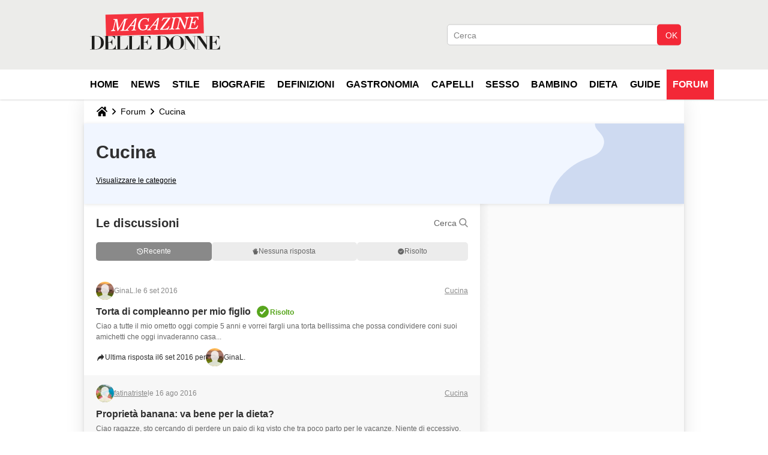

--- FILE ---
content_type: text/html; charset=UTF-8
request_url: https://magazinedelledonne.it/forum/cucina-5?page=4
body_size: 17217
content:
<!DOCTYPE html>
<!--[if IE 8 ]> <html lang="it" dir="ltr" class="no-js ie8 lt-ie9 oldie"> <![endif]-->
<!--[if IE 9 ]> <html lang="it" dir="ltr" class="no-js ie9"> <![endif]-->
<!--[if gt IE 9]><!--> <html lang="it" dir="ltr"> <!--<![endif]-->

<head prefix="og: http://ogp.me/ns# fb: http://ogp.me/ns/fb#">
    <meta charset="utf-8">
    <meta http-equiv="X-UA-Compatible" content="IE=edge,chrome=1">
    <meta name="viewport" content="width=device-width, initial-scale=1.0" />

    <style>
        :root {
            --for-color-primary: #F6303E;
            --for-color-primary--lighten: #f8616c;
            --for-color-primary--darken: #e90a1a;
        }
    </style>
    
    <title>Cucina - Forum - Pagina 4 del 4</title>

<script>
    var dataLayer = [{"appConfig":{"subContainers":["GTM-PZLFT4V"]},"pageCategory":"Forum","site":"magazinedelledonne.it","environnement":"production","pageType/screenType":"classique","sessionType":"nonConnectee","userStatus":"Anonyme","application":"forum","level1":"forum","level2":"Cucina","theme":"Cucina","country":"US","asnum":"16509"}];

            !function(e){"use strict";var t,n,o,r=function(){},s=Object.getOwnPropertyNames(window.console).reduce((function(e,t){return"function"==typeof console[t]&&(e[t]=r),e}),{}),a=function(){return s},i=e.console;if("object"==typeof e.JSON&&"function"==typeof e.JSON.parse&&"object"==typeof e.console&&"function"==typeof Object.keys){var c={available:["others.catch","others.show"],broadcasted:[]},u={available:["others.catch","others.show"]},d=(t=/^\s+(.*)\s+$/g,n=function(e){return Math.pow(9,e)},o=function(e){return parseInt((e.charCodeAt()<<9)%242)},{get:function(e){e=e.replace(t,"$1");for(var r=[0,0,0],s=0,a=0;s<e.length;s++)a=parseInt(s/r.length),r[s%3]+=parseInt(o(e[s])/n(a));for(s=0;s<r.length;s++)r[s]>255&&(r[s]=255);return r},toRGB:function(e){return"rgb("+e.join(",")+")"},visible:function(e){return e[0]>220||e[1]>220||e[2]>220?[0,0,0]:[255,255,255]}});e.getConsole=function(e){if("string"!=typeof e)throw"getConsole need a tag name (string)";var t=e.split(".");if(function(e){var t,n=e.split(".")[0];-1===c.available.indexOf(n)&&(c.available.push(n),(t=document.createEvent("CustomEvent")).initCustomEvent("getConsole.tag.available",0,0,n),document.dispatchEvent(t)),-1===u.available.indexOf(e)&&(u.available.push(e),(t=document.createEvent("CustomEvent")).initCustomEvent("getConsole.fulltag.available",0,0,n),document.dispatchEvent(t))}(e=t[0]),-1!==c.broadcasted.indexOf(e)){var n=function(e){var t=[],n=[];return e.forEach((function(e){t.push("%c "+e.name+" "),n.push("background-color:"+e.bgColor+";color:"+e.color+";border-radius:2px;")})),[t.join("")].concat(n)}(t.map((function(e){var t=d.get(e);return{name:e,color:d.toRGB(d.visible(t)),bgColor:d.toRGB(t)}}))),o=["log","warn","error","info","group","groupCollapsed","groupEnd"].reduce(((e,t)=>(e[t]=n.reduce(((e,t)=>e.bind(window.console,t)),window.console[t]),e)),{});return Object.keys(i).forEach((function(e){void 0===o[e]&&(o[e]=i[e])})),o}return a()},e.getConsole.tags=c,c.broadcasted=function(){try{var e=localStorage.getItem("getConsole");e=null===e?[]:JSON.parse(e)}catch(t){e=[]}return e}(),-1!==c.broadcasted.indexOf("others.catch")&&(e.console=e.getConsole("others.show"))}else e.getConsole=a}(window),logger={_buffer:[],log:function(){"use strict";this._buffer.push(arguments)}},function(e){"use strict";var t={domains:["hpphmfubhnbobhfs","bnb{po.betztufn","beoyt","epvcmfdmjdl","hpphmftzoejdbujpo","wjefptufq","s77ofu","ufbet","vosvmznfejb","tnbsubetfswfs","tljnsftpvsdft","{fcftupg","uumce","hpphmfbqjt","wjefpqmb{b","hpphmfbetfswjdft","fggfdujwfnfbtvsf","pvucsbjo","ubcppmb"],classes:"ufyuBe!BeCpy!qvc`411y361!qvc`411y361n!qvc`839y:1!ufyu.be!ufyuBe!Mjhbuvt!ufyu`be!ufyu`bet!ufyu.bet!ufyu.be.mjolt",event:{category:"pbt`mpbefe",action:"gbjm"}},n=e.getConsole("inObs"),o=0,r={},s=function(e,t){return t=t||1,e.split("").map((function(e){return String.fromCharCode(e.charCodeAt()+t)})).join("")},a=[];e.integrityObserver={state:{net:null,dom:null,perf:null},corrupted:0,listen:function(e){this.corrupted?e(this.state):a.push(e)},sendToListeners:function(){a.forEach(function(e){e(this.state)}.bind(this))},reportCorruption:function(){var e=function(){"undefined"!=typeof ga?ga("send",{hitType:"event",eventCategory:s(t.event.category,-1),eventAction:s(t.event.action,-1),nonInteraction:1}):setTimeout(e,100)};e()},reportListCorruption:function(){var e,t=[];for(e in this.state)this.state[e]&&t.push(e);t.length>0&&((new Image).src="https://lists.ccmbg.com/st?t="+encodeURIComponent(t.join(","))+"&d="+window.location.host.split(/\./).slice(0,-1).join("."))},reportChange:function(){this.sendToListeners(),this.reportCorruption()},init:function(){var e=function(e){return function(t){this.state[e]=t,t&&(!this.corrupted&&this.reportChange(),this.corrupted=1)}.bind(this)};!function(e){if("undefined"!=typeof MutationObserver){var n=document.createElement("div"),o=document.getElementsByTagName("html")[0],r={},a={childList:1,attributes:1,characterData:1,subtree:1},i=0,c=new MutationObserver((function(t){t.forEach((function(t){"style"===t.attributeName&&(c.disconnect(),"none"===t.target.style.display&&!e.called&&(e.called=1)&&e.call(r,1))}))})),u=new MutationObserver((function(t){t.forEach((function(t){try{if("childList"===t.type&&"HTML"===t.target.nodeName&&t.addedNodes.length&&"BODY"===t.addedNodes[0].nodeName&&!i){i=1,t.addedNodes[0].appendChild(n);var o=getComputedStyle(n);if(r=t.addedNodes[0],u.disconnect(),/Trident/.test(navigator.userAgent))return void setTimeout((function(){!e.called&&(e.called=1)&&e.call(r,0)}),50);setTimeout((function(){t.addedNodes[0].removeChild(n)}),60),c.disconnect(),e.call(t.addedNodes[0],"none"===o.getPropertyValue("display")||/url\("about:abp/.test(o.getPropertyValue("-moz-binding")))}}catch(e){}}))}));n.className=s(t.classes,-1),n.style.display="block",u.observe(o,a),c.observe(n,a)}else e.call(0,0)}(e.call(this,"dom")),function(e,a){if("undefined"!=typeof MutationObserver&&void 0!==URL.prototype){var i=document.getElementsByTagName("html")[0],c=0,u=new MutationObserver((function(i){i.forEach((function(i){try{var d,l,f,p="",g=new Date,h=function(){};if("childList"===i.type&&i.addedNodes.length&&void 0!==(d=i.addedNodes[0]).src&&("SCRIPT"===(p=d.nodeName)||"IFRAME"===p)){try{l=new URL(d.src),f=l&&l.host?l.host.split(/\./).slice(-2).shift():null}catch(e){}h=i.addedNodes[0].onerror,i.addedNodes[0].onerror=function(){try{n.warn("Missing script",d.src),!c&&f&&-1!==t.domains.indexOf(s(f))&&(new Date).getTime()-g.getTime()<1500&&(n.warn("Integrity violation on ",d.src," not observing anymore !"),u.disconnect(),c=1,e(1)),"function"==typeof h&&h.apply(this,Array.prototype.slice.call(arguments))}catch(e){}},"function"==typeof performance.getEntriesByType&&o<2&&"SCRIPT"===p&&-1!==t.domains.indexOf(s(f))&&(void 0===r[f]||"hpphmfubhnbobhfs"===s(f))&&(r[f]=1,i.addedNodes[0].addEventListener("load",(function(){-1===performance.getEntriesByType("resource").map((function(e){return e.name})).indexOf(d.src)&&2==++o&&(u.disconnect(),a(1))})))}}catch(e){}}))}));u.observe(i,{childList:1,attributes:1,characterData:1,subtree:1})}else e.call(0,0)}(e.call(this,"net"),e.call(this,"perf")),window.addEventListener("load",function(){this.reportListCorruption()}.bind(this))}},"function"==typeof Object.bind&&e.integrityObserver.init()}(window),function(e,t,n,o){"use strict";void 0===e._gtm&&(e._gtm={events:{on:[],ready:[],readyAll:[],trigger:function(e){this._trigger.push(e)},_trigger:[]},versions:{},onReady:[]}),void 0===e._gtm.versions&&(e._gtm.versions={}),e._gtm.versions.staticheader=1,e._gtm.state="loading";var r=dataLayer[0].appConfig,s=["GTM-N4SNZN"],a=r.subContainers||[],i=e.getConsole("GTM").log,c=function(e){if(void 0!==t.dispatchEvent){var n=null;"function"==typeof Event?n=new Event(e):(n=t.createEvent("Event")).initEvent(e,0,0),t.dispatchEvent(n)}},u=function(){u.state++,u.state===s.length&&(e._gtm.state="loaded",c("gtm.loaded"))},d=function(){e._gtm.state="error",c("gtm.error"),l.clearWorkspacesInfo(this)};u.state=0,s=s.concat(a),i("Loading sub containers:",a);var l={infoKey:"ccm_gtm_workspaces",workspacesInfo:{},fetchWorkspacesInfo:function(){try{this.workspacesInfo=this.getInfoFromQuerystring()||this.getInfoFromCookie()||{}}catch(e){console.error("Cannot get workspaces info.",e)}},parseWorkspacesInfo:function(e){for(var t={},n=e.split("|"),o=0;o<n.length;o++){var r=n[o].split("::");3===r.length&&(t[r[0]]={container:r[0],workspace:r[1],auth:r[2]})}return t},removeInfoFromQuerystring:function(){if(""===e.location.search)return"";for(var t=e.location.search.substring(1).split("&"),n=[],o=0;o<t.length;o++){t[o].split("=")[0]!==this.infoKey&&n.push(t[o])}return"?"+n.join("&")},generatePreviewQuery:function(e){try{var t=this.workspacesInfo[e];return t?(i("["+t.container+'] loading custom workspace "'+t.workspace+'"'),dataLayer[0].appConfig.previewWorkspaces=dataLayer[0].appConfig.previewWorkspaces||[],dataLayer[0].appConfig.previewWorkspaces.push(t),"&gtm_auth="+t.auth+"&gtm_preview="+t.workspace+"&gtm_cookies_win=x"):""}catch(t){return console.error('Cannot generate preview query for container "'+e+'"',t),""}},getInfoFromQuerystring:function(){for(var t=(e.location.search||"").substring(1).split("&"),n=0;n<t.length;n++){var o=t[n].split("=");if(decodeURIComponent(o[0])===this.infoKey)return this.parseWorkspacesInfo(decodeURIComponent(o[1]))}return null},getInfoFromCookie:function(){try{var t=e.document.cookie.match("(^|;) ?"+this.infoKey+"=([^;]*)(;|$)");if(t)return this.parseWorkspacesInfo(decodeURIComponent(t[2]))}catch(e){}return null},clearWorkspacesInfo:function(t){try{var n=t.getAttribute("data-id");if(this.workspacesInfo[n]){i('Cannot load container "'+n+'". Clearing cookie and querystring param...');var o=e.location.hostname.split("."),r=o.length;o=r>2&&"br"===o[r-1]&&"com"===o[r-2]?o.slice(-3).join("."):o.slice(-2).join("."),document.cookie=this.infoKey+"=; domain= "+o+"; path=/; expires=Thu, 01 Jan 1970 00:00:01 GMT;";var s=this.removeInfoFromQuerystring();e.location.search=s}}catch(e){console.error("Cannot clear workspaces info.",e)}}};l.fetchWorkspacesInfo();for(var f=0,p=s.length;f<p;++f){e[o]=e[o]||[],e[o].push({"gtm.start":(new Date).getTime(),event:"gtm.js"});var g=l.generatePreviewQuery(s[f]),h=t.getElementsByTagName(n)[0],m=t.createElement(n);m.async=1,m.onload=u,m.onerror=d,m.setAttribute("data-id",s[f]),m.src="https://www.googletagmanager.com/gtm.js?id="+s[f]+g,h.parentNode.insertBefore(m,h)}}(window,document,"script","dataLayer"),OAS_AD_BUFFER=[],OAS_AD=function(){OAS_AD_BUFFER.push(Array.prototype.slice.call(arguments))},function(e){"use strict";function t(t){t instanceof ErrorEvent&&e._gtm.errors.push({message:t.message,stack:t.error?t.error.stack:void 0,name:t.error?t.error.name:void 0,filename:t.filename,line:t.lineno,column:t.colno})}function n(t){t.reason instanceof Error?e._gtm.errors.push({message:t.reason.message,stack:t.reason.stack,name:t.reason.name,promise:1,filename:t.reason.filename,line:t.reason.lineno,column:t.reason.colno}):e._gtm.errors.push({message:t.reason,promise:1})}e._gtm=e._gtm||{},e._gtm.errors=[],e._gtm.errors.types=[],e._gtm.errors.types.push({type:"error",callback:t}),e.addEventListener("error",t),e._gtm.errors.types.push({type:"unhandledrejection",callback:n}),e.addEventListener("unhandledrejection",n)}(window);    

    dataLayer.push({"event":"app.config","appConfig":{"asl":{"sitepage":"_magazine-delle-donne_forum","keywords":["cucina"]}}});
</script>


    <meta name="robots" content="index, follow, max-snippet:-1, max-image-preview:large, max-video-preview:15" />
    <meta name="twitter:card" content="summary_large_image" />
    <meta name="twitter:title" content="Cucina" />
    <meta name="twitter:site" content="@journalDfemmes" />
    <meta name="referrer" content="always" />
    <meta name="googlebot" content="snippet,archive" />
    <meta property="twitter:url" content="https://magazinedelledonne.it/forum/cucina-5?page=4"/>
    <meta property="og:url" content="https://magazinedelledonne.it/forum/cucina-5?page=4"/>
    <meta property="og:title" content="Cucina"/>
    <meta property="og:type" content="website"/>
    <meta property="Content-Language" content="it"/>
    <meta property="og:site_name" content="Magazine Delle Donne"/>
    <meta http-equiv="Content-Language" content="it"/>
    <meta property="atm" content="aHR0cHM6Ly9tYWdhemluZWRlbGxlZG9ubmUuaXQvZm9ydW0vY3VjaW5hLTU/cGFnZT00" />
    <link rel="canonical" href="https://magazinedelledonne.it/forum/cucina-5?page=4" />
    
    <link rel="icon" href="https://astatic.ccmbg.com/journaldesfemmes.com_i18n/_skin/it/img/favicon/32.png" sizes="32x32" type="image/png" />
    <link rel="icon" href="https://astatic.ccmbg.com/journaldesfemmes.com_i18n/_skin/it/img/favicon/16.png" sizes="16x16" type="image/png" />
    <link rel="icon" href="https://astatic.ccmbg.com/journaldesfemmes.com_i18n/_skin/it/img/favicon/192.png" sizes="192x192" type="image/png" />
    <link rel="preload" href="https://astatic.ccmbg.com/www.journaldesfemmes.com/dist/app/fonts/PlayfairDisplay-VariableFont_wght.woff2" crossorigin as="font" />
    <link rel="preload" href="https://astatic.ccmbg.com/www.journaldesfemmes.com/dist/app/fonts/Raleway-VariableFont_wght.woff2" crossorigin as="font" />
        
<link rel="stylesheet" media="all" href="https://astatic.ccmbg.com/www.commentcamarche.net_i18n/dist/app/css/chunks/site_jdf_inter.767ee059377b9e40c6f7.css" /><link rel="stylesheet" media="all" href="https://astatic.ccmbg.com/www.commentcamarche.net_i18n/dist/app/css/chunks/skin_new_forum.87d8dcddfbcb069f09c1.css" />
<script src="https://ajax.googleapis.com/ajax/libs/jquery/3.3.1/jquery.min.js"></script><script src="https://astatic.ccmbg.com/www.commentcamarche.net_i18n/dist/app/js/chunks/app.c313d075d9061b5efc39.js"></script>
<script type="application/ld+json">{"@context":"https://schema.org","@type":"WebPage","breadcrumb":{"@type":"BreadcrumbList","itemListElement":[{"@type":"ListItem","position":1,"name":"Home","item":"https://magazinedelledonne.it/"},{"@type":"ListItem","position":2,"name":"Forum","item":"https://magazinedelledonne.it/forum/"},{"@type":"ListItem","position":3,"name":"Cucina","item":"https://magazinedelledonne.it/forum/cucina-5"}]},"name":"Cucina - Forum - Pagina 4 del 4","url":"https://magazinedelledonne.it/forum/cucina-5?page=4"}</script>
    </head>

<body class="flex-layout ntw_ccmjdf_inter">
    <div class="jOverlay overlay"></div>
    <a name="top"></a>
    
    <div id="ctn_x02"><div id="ba_x02" class="ba x02"><script>OAS_AD("x02");</script></div></div>
    <div id="tt" style="display:none">
        <div id="tttop"></div>
        <div id="ttcont"></div>
        <div id="ttbot"></div>
    </div>
    <span class="tooltips" style="display:none" id="ntt"><span id="nttcont"></span><span class="arrowDown"></span></span>

    <div id="oasLayout" class="layout--flexbox">

        <img src="https://akm-static.ccmbg.com/a/aHR0cDovL21hZ2F6aW5lZGVsbGVkb25uZS5pdC9mb3J1bS9jdWNpbmEtNT9wYWdlPTQ=/alpha.png" style="position: absolute;"><header class="ccm_header--rwd jHeader" data-cookie-prefix="">
    <div class="ccm_header__top">
        <div class="layout">
        <span data-target="jMenuBox" class="jDropBtn jDropMenuBtn ccm_header__click_trigger">
          <span>Menu</span>
          <svg viewBox="0 0 440.307 440.307" class="svg_icon svg_icon--cross">
              <g fill="#000" class="svg_icon_g">
                  <polygon points="440.307,58.583 381.723,0 220.153,161.57 58.584,0 0,58.583 161.569,220.153 0,381.723 58.584,440.307 220.153,278.736 381.723,440.307 440.307,381.723 278.736,220.153"/>
              </g>
          </svg>
        </span>
            <a href="https://magazinedelledonne.it/" class="app_logo">
                <img width="113" height="41" class="ccmcss_rwd_header__logo" src="https://astatic.ccmbg.com/journaldesfemmes.com_i18n/_skin/assets/img/magazine.svg" alt="Magazine Delle Donne">
            </a>
                            <nav id="jMainNav" class="ccm_header__nav jDropBox jMenuBox" role="navigation">
                    <ul id="mmenu_ul_id">
                <li class="ccm_ico_home">
                <a href="https://magazinedelledonne.it/">
                    <span>Home</span>
                </a>
                <div class="ccm_submenu">
                                    </div>
            </li>
                    <li id="News">
                <a href="/faq/news-1484">News</a>
                            </li>
                        <li id="Stile">
                <a href="/faq/stile-1471">Stile</a>
                            </li>
                        <li id="Biografie">
                <a href="/faq/biografie-1465">Biografie</a>
                            </li>
                        <li id="Definizioni">
                <a href="/faq/definizioni-9">Definizioni</a>
                            </li>
                        <li id="Gastronomia">
                <a href="/faq/gastronomia-1858">Gastronomia</a>
                            </li>
                        <li id="Capelli">
                <a href="/faq/capelli-1489">Capelli</a>
                            </li>
                        <li id="Sesso">
                <a href="/faq/sesso-1474">Sesso</a>
                            </li>
                        <li id="Bambino">
                <a href="/faq/bambino-1477">Bambino</a>
                            </li>
                        <li id="Dieta">
                <a href="/faq/dieta-1492">Dieta</a>
                            </li>
                        <li id="faq">
                <a href="/faq/">Guide</a>
                            </li>
                        <li class="selected current" id="forum">
                <a href="/forum/">Forum</a>
                            </li>
            </ul>
                    <p>
                        <a href="/forum/new" class="ccm_ico--new btn--size-xl btn--size-full btn--bg-channel" id="create_new_question">Fai una domanda</a>
                    </p>
                </nav>

                        <div class="ccm_header__right">
                <ul>
                                        <li class="ccm_header__btn_search">
                      <a href="javascript:void(0)" data-target="jSearchBox" class="jDropBtn">
                        <svg xmlns="http://www.w3.org/2000/svg" viewBox="0 0 56.966 56.966"><path d="M55.146 51.887L41.588 37.786A22.926 22.926 0 0 0 46.984 23c0-12.682-10.318-23-23-23s-23 10.318-23 23 10.318 23 23 23c4.761 0 9.298-1.436 13.177-4.162l13.661 14.208c.571.593 1.339.92 2.162.92.779 0 1.518-.297 2.079-.837a3.004 3.004 0 0 0 .083-4.242zM23.984 6c9.374 0 17 7.626 17 17s-7.626 17-17 17-17-7.626-17-17 7.626-17 17-17z" fill="#000000"/></svg>
                      </a>
                    </li>
                                    </ul>
            </div>
        </div>

    </div>

        <div class="ccm_header__search jDropBox jSearchBox">
      <form action="https://magazinedelledonne.it/search/index" method="get" id="jContentSearchForm" role="search">
        <fieldset>
            <legend>Cerca</legend>
              <input placeholder="Cerca" name="q" value="" type="search">
              <button type="submit" class="ccm_ico--search">
              </button>
        </fieldset>
      </form>
      <div class="jDropBoxOverlay ccm_header__overlay"></div>
    </div>
    
    <div class="ccm_header__login jDropBox jLoginBox">
        <div class="ccm_header__overlay jDropBoxOverlay"></div>
    </div>
</header>

<header role="banner" class="ccm_header ccm_header--new">
    <div class="ccm_top_bar">
    <div class="layout">
                <div class="layout_right"><div>
    <div id="jSearchForm" class="ccm_header_form">
         <form action="https://magazinedelledonne.it/search/index" method="get" data-inputupdate="true">
             <fieldset>
                 <legend>Cerca</legend>
                 <input type="text" placeholder="Cerca" class="ccm_search" name="q" id="searchform_input">
                 <input type="hidden" value="0" name="already_focused" id="searchform_focused">
                 <input type="submit" value="OK" class="ccm_submit">
             </fieldset>
         </form>
    </div>
</div>
</div>
    </div>
</div>
    <div class="ccm_middle_bar">

        <div class="layout">

            <div class="ccm_logo_ccm">
                <a href="https://magazinedelledonne.it/" title="Magazine Delle Donne">
                    <img width="225" height="63"
                         src="https://astatic.ccmbg.com/journaldesfemmes.com_i18n/_skin/assets/img/magazine.svg"
                         alt="Magazine Delle Donne"
                    />
                </a>
            </div>
            <nav id="ccm_nav" role="navigation">
                <div id="ccm_scroller">
                    <div class="layout_ct">
                        <ul id="mmenu_ul_id">
        <li class="ccm_ico_home">
        <a href="https://magazinedelledonne.it/">
            <span>Home</span>
        </a>
        <div class="ccm_submenu">
                    </div>
    </li>
        <li id="News">
        <a href="/faq/news-1484">News        </a>
            </li>
            <li id="Stile">
        <a href="/faq/stile-1471">Stile        </a>
            </li>
            <li id="Biografie">
        <a href="/faq/biografie-1465">Biografie        </a>
            </li>
            <li id="Definizioni">
        <a href="/faq/definizioni-9">Definizioni        </a>
            </li>
            <li id="Gastronomia">
        <a href="/faq/gastronomia-1858">Gastronomia        </a>
            </li>
            <li id="Capelli">
        <a href="/faq/capelli-1489">Capelli        </a>
            </li>
            <li id="Sesso">
        <a href="/faq/sesso-1474">Sesso        </a>
            </li>
            <li id="Bambino">
        <a href="/faq/bambino-1477">Bambino        </a>
            </li>
            <li id="Dieta">
        <a href="/faq/dieta-1492">Dieta        </a>
            </li>
            <li id="faq">
        <a href="/faq/">Guide        </a>
            </li>
            <li class="selected current" id="forum">
        <a href="/forum/">Forum        </a>
            </li>
        </ul>
                    </div>
                </div>
            </nav>
        </div>
    </div><!-- /ccm_middle_bar -->
</header>

        
                    <div class="app_layout_header">
                <div class="ccmcss_oas_top" data-adstrad="Annunci">
                    
    <div id="ctn_top"><div id="ba_top" class="ba top"><script>OAS_AD("Top");</script></div></div>
                </div>

            </div>
        
        <div class="app_layout">

            <section class="app_layout_top">
    <div class="forum_breadcrumb__wrapper" id="jBreadcrumb">
    
    <nav class="cp_breadcrumb">
        <ul class="cp_breadcrumb__list">
                            <li class="cp_breadcrumb__item cp_breadcrumb__item--home">
                                <a href="https://magazinedelledonne.it/"
                >
                <svg xmlns="http://www.w3.org/2000/svg" viewBox="0 0 18 16" width="18" height="16" class="cp_breadcrumb__ico--home"><path fill="currentColor" d="M8.934 4.398 2.812 9.77a.163.163 0 0 1-.006.034.165.165 0 0 0-.005.034v5.439a.72.72 0 0 0 .202.51.637.637 0 0 0 .48.215H7.57v-4.35h2.726V16h4.089a.636.636 0 0 0 .479-.215.72.72 0 0 0 .202-.51V9.837a.168.168 0 0 0-.01-.068L8.934 4.4Z"/><path fill="currentColor" d="M17.876 7.402 15.43 5.247V.415a.381.381 0 0 0-.1-.273.337.337 0 0 0-.257-.106H12.93a.338.338 0 0 0-.257.106.382.382 0 0 0-.1.273v2.309L9.849.308A1.256 1.256 0 0 0 9 0c-.327 0-.61.103-.848.308L.124 7.402a.351.351 0 0 0-.123.255.4.4 0 0 0 .078.278l.693.876c.06.071.137.115.234.13.09.009.179-.02.268-.082L9 2.025l7.726 6.834c.06.055.138.082.235.082h.033a.375.375 0 0 0 .235-.13l.692-.876a.4.4 0 0 0 .078-.279.352.352 0 0 0-.123-.254Z"/></svg>
                </a>
    
                </li>
                            <li class="cp_breadcrumb__item">
                                <a href="https://magazinedelledonne.it/forum/"
                >
                Forum
                </a>
    
                </li>
                            <li class="cp_breadcrumb__item">
                                <a href="https://magazinedelledonne.it/forum/cucina-5"
                >
                Cucina
                </a>
    
                </li>
                    </ul>
    </nav>

    </div>
</section>
                            <div class="app_layout_header">
                    

<div class="forum_header" style="--data-bg-img:url(https://astatic.ccmbg.com/www.commentcamarche.net_i18n/_skin/assets/img/forum/header-cat.svg); --data-bg-color:#F1F6FF; --data-padR:400px">
    <h1 class="forum_header__title">
        Cucina
    </h1>
    
    
    
            <p class="forum_header__introduction"></p>
    
    
    <div class="forum_header__list">
        <a href="/forum/#section--forum_categories">Visualizzare le categorie</a>
            </div>

    
    
           
</div>                </div>
                        
            <div class="app_layout_ct">
                <div class="app_layout_ct__1">
                                        <div class="app_layout_ct__2">
                                                <div role="main" class="app_layout_main">
                            <div id="InfMsgDiv">
    </div>



    


<section class="forum_section" id="section--topic-list">
    <header class="forum_section__header">
        <h2 class="forum_section__title">Le discussioni</h2>
            <button
            class="forum_search__input"
            id="jSearchTopicOpenForm"
            data-ga-event-click-category="Forum"
            data-ga-event-click-action="Search"
            data-ga-event-click-label="Search_header"
    >
                    Cerca
                <span class="ico--search"></span>
    </button>
    
<script type="application/x-popup-search" id="jSearchTopicFormTemplate">
    <div>
        <div class="modale--pkg modale--pkg--search jPkgModalWrapper">
            <div id="jModalHeader" class="modale--pkg__header"></div>
            <div class="modale--pkg__title">Cerca</div>
            <div class="ccmcss_form ccmcss_form--small" id="jTopicSearchForm"
                    data-base-uri="https://magazinedelledonne.it/forum/">
                <form>
                    <div class="ccmcss_form__line" id="search">
                        <input id="jSearchValue" type="text" name="search" placeholder="Cercare una discussione..." value=""/>
                    </div>
                    <div class="ccmcss_form__line" id="category">
                        <select id="jSearchCategory" name="categorySelected" >
                                                    <option data-name="Tutti i forum" data-slug="forum" id="jSearchOption0" value="0" >
                
                
                Tutti i forum

            </option>
                    </optgroup>
                <optgroup label="Discussioni &amp; Opinioni">
                        <option data-name=" Coppia" data-slug="coppia" id="jSearchOption7" value="7" >
                
                
                 Coppia

            </option>
                    <option data-name="Bellezza" data-slug="bellezza" id="jSearchOption8" value="8" >
                
                
                Bellezza

            </option>
                    <option data-name="Benessere" data-slug="benessere" id="jSearchOption3" value="3" >
                
                
                Benessere

            </option>
                    <option data-name="Cucina" data-slug="cucina" id="jSearchOption5" value="5" selected="true">
                
                
                Cucina

            </option>
                    <option data-name="Mamma" data-slug="mamma" id="jSearchOption4" value="4" >
                
                
                Mamma

            </option>
                    <option data-name="Matrimonio" data-slug="matrimonio" id="jSearchOption9" value="9" >
                
                
                Matrimonio

            </option>
                    <option data-name="Salute" data-slug="salute" id="jSearchOption101" value="101" >
                
                
                Salute

            </option>
                    </optgroup>
    
                        </select>
                    </div>
                    <div class="ccmcss_form__line ccmcss_form__line--radio">
                        <input type="radio" id="jSearchByKeyword" name="searchBy" value="keyword" checked>
                        <label for="jSearchByKeyword">Ricerca per parola chiave</label>
                    </div>
                    <div class="ccmcss_form__line ccmcss_form__line--radio">
                        <input type="radio" id="jSearchByUser" name="searchBy" value="user" >
                        <label for="jSearchByUser">Ricerca per nome utente</label>
                    </div>
                    <footer>
                        <button type="button" id="jSearchTopicFormSubmit" class="ico--search btn--bg-channel btn--size-m btn--size-full modale--pkg__button">Cerca</button>
                    </footer>
                </form>
            </div>
            <div class="modale--pkg--loader hidden"></div>
        </div>
    </div>

</script>


        
    </header>

                <section class="forum_section">
        <ul class="forum_category__list">
                    </ul>
    </section>

    
            

<div class="forum_nav">
    <nav class="forum_filtres">

                <a href="/forum/cucina-5" class="forum_filtre forum_tag

                                selected
            ">

            <svg xmlns="http://www.w3.org/2000/svg" width="11" height="11" fill="none">
                <path fill-rule="evenodd"
                    d="M1.48 2.217A4.993 4.993 0 0 1 5.805.53c2.605.29 4.595 2.656 4.435 5.272A5 5 0 1 1 .27 5.056l1.107.1A3.89 3.89 0 0 0 4.96 9.377c2.06.155 3.947-1.423 4.158-3.478a3.888 3.888 0 0 0-6.914-2.817l.802.959a.084.084 0 0 1-.071.137L.452 3.957a.084.084 0 0 1-.076-.09l.221-2.483a.083.083 0 0 1 .147-.046l.735.879Zm4.072 3.14h1.111a.554.554 0 1 1 0 1.111H4.996a.556.556 0 0 1-.555-.55V3.686a.556.556 0 0 1 1.111 0v1.671Z"
                    clip-rule="evenodd"/>
            </svg>
            Recente
        </a>
        
                    <a href="/forum/cucina-5/pending" class="forum_filtre forum_tag
">
                <svg xmlns="http://www.w3.org/2000/svg" width="10" height="11" fill="none">
                    <path
                            d="M9.034 5.087c-.672-.58-1.291.283-1.794.612.005-.87.043-1.741.082-2.61.03-.619.204-1.442-.1-2.016C6.885.43 5.97.82 5.83 1.405c-.098.407-.069.863-.101 1.28-.041.511-.079 1.024-.127 1.535a92.362 92.362 0 0 1-.244-2.386c-.05-.551-.084-1.266-.794-1.33-.917-.083-.826.91-.76 1.515.095.86.197 1.718.28 2.58-.196-.72-.411-1.443-.575-2.169-.134-.584-.433-1.175-1.179-.883-.717.28-.385 1.01-.238 1.541.199.72.467 1.423.596 2.159-.248-.386-.478-.783-.719-1.172-.183-.296-.378-.712-.72-.863-.315-.14-.722.021-.905.295-.22.33 0 .748.15 1.062.685 1.453 1.133 3.012 1.69 4.515.124.332.25.664.39.99.045.108.093.314.203.382.145.092.436.012.593.004.912-.049 1.822-.102 2.734-.157.22-.014.918.061 1.053-.134.185-.267.312-.574.435-.871.332-.799.593-1.628.978-2.405.243-.486 1.067-1.287.465-1.806Z"/>
                </svg>
                Nessuna risposta
            </a>
        
        
        
                    <a href="/forum/cucina-5/solved" class="forum_filtre forum_tag
">
                <svg xmlns="http://www.w3.org/2000/svg" width="11" height="11" fill="none">
                    <path
                            d="M5.25.5c-2.757 0-5 2.243-5 5s2.243 5 5 5 5-2.243 5-5-2.243-5-5-5Zm2.534 3.94L5.076 7.15a.416.416 0 0 1-.59 0L3.134 5.795a.416.416 0 1 1 .589-.59l1.06 1.06 2.413-2.414a.416.416 0 1 1 .59.59Z"/>
                </svg>
                Risolto
            </a>
        
    </nav>
</div>
    
        

    <section class="forum_filtres--link">
        
        
            </section>


                    <section class="forum_topics forum_topics--classic">
                                                
                                                                                    


<div class="forum_topic forum_topic--solved ">
    <aside class="forum_topic__infos ">
        <div class="forum_avatar_placeholder">    
    <figure class="ccm_avatar_anon_35 ccm_avatar_figure">
            </figure>
    </div>

                                
            <span class="forum_topic__author   generated-token jTokenGenerator" data-token="L2ZvcnVtL2FmZmljaC02ODk3LXRvcnRhLWRpLWNvbXBsZWFubm8tcGVyLW1pby1maWdsaW8=" >GinaL.</span>
                    
        <time>
            le 6 set 2016
        </time>
            
            <span class="forum_topic__category generated-token jTokenGenerator" data-token="L2ZvcnVtL2N1Y2luYS01" >Cucina</span>
        </aside>
    <h3 class="forum_topic__title " id="6897">
        <a href="/forum/affich-6897-torta-di-compleanno-per-mio-figlio">Torta di compleanno per mio figlio</a>
    </h3>
    &nbsp;<span class="forum_topic__status">Risolto</span>
    <p class="forum_topic__description">
                            Ciao a tutte il mio ometto oggi compie 5 anni e vorrei fargli una torta bellissima che possa condividere coni suoi amichetti che oggi invaderanno casa...
            </p>
    <footer class="forum_topic__footer">
                                        
                                            
            <span class="forum_topic__lastresponse ico--response generated-token jTokenGenerator" data-token="L2ZvcnVtL2FmZmljaC02ODk3LXRvcnRhLWRpLWNvbXBsZWFubm8tcGVyLW1pby1maWdsaW8jZGVybmllcg==" ><span class="display_resp">Ultima risposta il </span>6 set 2016 per <div class="forum_avatar_placeholder">    
    <figure class="ccm_avatar_anon_35 ccm_avatar_figure">
            </figure>
    </div>
GinaL.</span>
                </footer>
</div>

                                                                                                        


<div class="forum_topic  ">
    <aside class="forum_topic__infos ">
        <div class="forum_avatar_placeholder">    
    <figure class="ccm_avatar_anon_16 ccm_avatar_figure">
            </figure>
    </div>

                                
            <span class="forum_topic__author  forum_topic__is-author  generated-token jTokenGenerator" data-token="L2ZvcnVtL2FmZmljaC02NzU1LXByb3ByaWV0YS1iYW5hbmEtdmEtYmVuZS1wZXItbGEtZGlldGE=" >fatinatriste</span>
                    
        <time>
            le 16 ago 2016
        </time>
            
            <span class="forum_topic__category generated-token jTokenGenerator" data-token="L2ZvcnVtL2N1Y2luYS01" >Cucina</span>
        </aside>
    <h3 class="forum_topic__title " id="6755">
        <a href="/forum/affich-6755-proprieta-banana-va-bene-per-la-dieta">Proprietà banana: va bene per la dieta?</a>
    </h3>
    
    <p class="forum_topic__description">
                            Ciao ragazze, sto cercando di perdere un paio di kg visto che tra poco parto per le vacanze. Niente di eccessivo. giusto per sgonfiarmi e disintossica...
            </p>
    <footer class="forum_topic__footer">
                                        
                                            
            <span class="forum_topic__lastresponse ico--response generated-token jTokenGenerator" data-token="L2ZvcnVtL2FmZmljaC02NzU1LXByb3ByaWV0YS1iYW5hbmEtdmEtYmVuZS1wZXItbGEtZGlldGEjZGVybmllcg==" ><span class="display_resp">Ultima risposta il </span>27 ago 2016 per <div class="forum_avatar_placeholder">    
    <figure class="ccm_avatar_anon_16 ccm_avatar_figure">
            </figure>
    </div>
<span class=" forum_topic__is-author">fatinatriste</span> </span>
                </footer>
</div>

                                                                                                        


<div class="forum_topic  ">
    <aside class="forum_topic__infos ">
        <div class="forum_avatar_placeholder">    
    <figure class="ccm_avatar_figure">
                <img src="https://img-20.ccm2.net/4qKPLBGCwLFL3vOH7HUMwggUVtQ=/330x330/0af861472a26479cb813bcd0b8e0ebaf/auth-avatar/5a27fe91bd53c" class="jAvatarImage" alt="">
            </figure>
    </div>

                                
            <span class="forum_topic__author  forum_topic__is-author  generated-token jTokenGenerator" data-token="L2ZvcnVtL2FmZmljaC02NzI0LW9waW5pb25pLWJpbWJ5" >mammagiulia</span>
                    
        <time>
            le 10 ago 2016
        </time>
            
            <span class="forum_topic__category generated-token jTokenGenerator" data-token="L2ZvcnVtL2N1Y2luYS01" >Cucina</span>
        </aside>
    <h3 class="forum_topic__title " id="6724">
        <a href="/forum/affich-6724-opinioni-bimby">Opinioni bimby</a>
    </h3>
    
    <p class="forum_topic__description">
                            Molte mie amiche sono entusiaste del bimby e sa venendo anche a me la tentazione di comprarlo, Visto che però si tratta comunque di una spesa, volevo ...
            </p>
    <footer class="forum_topic__footer">
                                        
                                            
            <span class="forum_topic__lastresponse ico--response generated-token jTokenGenerator" data-token="L2ZvcnVtL2FmZmljaC02NzI0LW9waW5pb25pLWJpbWJ5I2Rlcm5pZXI=" ><span class="display_resp">Ultima risposta il </span>23 ago 2016 per <div class="forum_avatar_placeholder">    
    <figure class="ccm_avatar_anon_17 ccm_avatar_figure">
            </figure>
    </div>
<span class=" forum_topic__is-author">Brunetta84</span> </span>
                </footer>
</div>

                                                                                                        


<div class="forum_topic forum_topic--solved ">
    <aside class="forum_topic__infos ">
        <div class="forum_avatar_placeholder">    
    <figure class="ccm_avatar_anon_39 ccm_avatar_figure">
            </figure>
    </div>

                                
            <span class="forum_topic__author   generated-token jTokenGenerator" data-token="L2ZvcnVtL2FmZmljaC02Njc5LWFwZXJpdGl2aS1jb3NhLXNjZWdsaWVyZQ==" >brunetta84!</span>
                    
        <time>
            le 4 ago 2016
        </time>
            
            <span class="forum_topic__category generated-token jTokenGenerator" data-token="L2ZvcnVtL2N1Y2luYS01" >Cucina</span>
        </aside>
    <h3 class="forum_topic__title " id="6679">
        <a href="/forum/affich-6679-aperitivi-cosa-scegliere">Aperitivi... cosa scegliere!?</a>
    </h3>
    &nbsp;<span class="forum_topic__status">Risolto</span>
    <p class="forum_topic__description">
                            Ciao bellezze
in questo periodo mi capita di fare parecchi aperitivi fuori con le amiche e volevo cambiare invece di prendere il mio solito ma buonis...
            </p>
    <footer class="forum_topic__footer">
                                        
                                            
            <span class="forum_topic__lastresponse ico--response generated-token jTokenGenerator" data-token="L2ZvcnVtL2FmZmljaC02Njc5LWFwZXJpdGl2aS1jb3NhLXNjZWdsaWVyZSNkZXJuaWVy" ><span class="display_resp">Ultima risposta il </span>16 ago 2016 per <div class="forum_avatar_placeholder">    
    <figure class="ccm_avatar_anon_17 ccm_avatar_figure">
            </figure>
    </div>
<span class=" forum_topic__is-author">Brunetta84</span> </span>
                </footer>
</div>

                                                                                                        


<div class="forum_topic  ">
    <aside class="forum_topic__infos ">
        <div class="forum_avatar_placeholder">    
    <figure class="ccm_avatar_anon_30 ccm_avatar_figure">
            </figure>
    </div>

                                
            <span class="forum_topic__author   generated-token jTokenGenerator" data-token="L2ZvcnVtL2FmZmljaC02MzQ4LWRpbWFncmlyZS12ZWxvY2VtZW50ZS0xMC1rZy1jaXJjYQ==" >Anastasia</span>
                    
        <time>
            le 8 giu 2016
        </time>
            
            <span class="forum_topic__category generated-token jTokenGenerator" data-token="L2ZvcnVtL2N1Y2luYS01" >Cucina</span>
        </aside>
    <h3 class="forum_topic__title " id="6348">
        <a href="/forum/affich-6348-dimagrire-velocemente-10-kg-circa">Dimagrire velocemente (10 kg circa)</a>
    </h3>
    
    <p class="forum_topic__description">
                            Ai primi di luglio parto per una bella crociera e visto che i costumi degli scorsi anni stringono  ci terrei a perdere un po&#039; di kg, senza naturalment...
            </p>
    <footer class="forum_topic__footer">
                                        
                                            
            <span class="forum_topic__lastresponse ico--response generated-token jTokenGenerator" data-token="L2ZvcnVtL2FmZmljaC02MzQ4LWRpbWFncmlyZS12ZWxvY2VtZW50ZS0xMC1rZy1jaXJjYSNkZXJuaWVy" ><span class="display_resp">Ultima risposta il </span>3 ago 2016 per <div class="forum_avatar_placeholder">    
    <figure class="ccm_avatar_anon_19 ccm_avatar_figure">
            </figure>
    </div>
nonsopportopiulamiaragazza!!</span>
                </footer>
</div>

                                                                                                        


<div class="forum_topic  ">
    <aside class="forum_topic__infos ">
        <div class="forum_avatar_placeholder">    
    <figure class="ccm_avatar_anon_32 ccm_avatar_figure">
            </figure>
    </div>

                                
            <span class="forum_topic__author   generated-token jTokenGenerator" data-token="L2ZvcnVtL2FmZmljaC02NDMyLXF1YW50ZS1jYWxvcmllLWhhLXVuYS1waXp6YS1tYXJnaGVyaXRh" >Claire</span>
                    
        <time>
            le 20 giu 2016
        </time>
            
            <span class="forum_topic__category generated-token jTokenGenerator" data-token="L2ZvcnVtL2N1Y2luYS01" >Cucina</span>
        </aside>
    <h3 class="forum_topic__title " id="6432">
        <a href="/forum/affich-6432-quante-calorie-ha-una-pizza-margherita">Quante calorie ha una pizza margherita</a>
    </h3>
    
    <p class="forum_topic__description">
                            Una mia cara amica - come me -  è a dieta stretta, ma il suo dietologo le ha detto che può tranquillamente mangiare una pizza margherita alla settiman...
            </p>
    <footer class="forum_topic__footer">
                                        
                                            
            <span class="forum_topic__lastresponse ico--response generated-token jTokenGenerator" data-token="L2ZvcnVtL2FmZmljaC02NDMyLXF1YW50ZS1jYWxvcmllLWhhLXVuYS1waXp6YS1tYXJnaGVyaXRhI2Rlcm5pZXI=" ><span class="display_resp">Ultima risposta il </span>28 giu 2016 per <div class="forum_avatar_placeholder">    
    <figure class="ccm_avatar_anon_19 ccm_avatar_figure">
            </figure>
    </div>
Maya</span>
                </footer>
</div>

                                                                                                        


<div class="forum_topic forum_topic--solved ">
    <aside class="forum_topic__infos ">
        <div class="forum_avatar_placeholder">    
    <figure class="ccm_avatar_anon_1 ccm_avatar_figure">
            </figure>
    </div>

                                
            <span class="forum_topic__author   generated-token jTokenGenerator" data-token="L2ZvcnVtL2FmZmljaC02NDA1LXBhbmUtc2VuemEtZ2x1dGluZS1jaGktbWktcGFzc2EtbGEtcmljZXR0YS1oZWxw" >Valentina</span>
                    
        <time>
            le 15 giu 2016
        </time>
            
            <span class="forum_topic__category generated-token jTokenGenerator" data-token="L2ZvcnVtL2N1Y2luYS01" >Cucina</span>
        </aside>
    <h3 class="forum_topic__title " id="6405">
        <a href="/forum/affich-6405-pane-senza-glutine-chi-mi-passa-la-ricetta-help">Pane senza glutine, chi mi passa la ricetta? help!</a>
    </h3>
    &nbsp;<span class="forum_topic__status">Risolto</span>
    <p class="forum_topic__description">
                            Ho scoperto da poco di essere intollerante al glutine (traggedia!). Visto che sono abituata a fare il pane in casa e vorrei continuare, qualcuna di vo...
            </p>
    <footer class="forum_topic__footer">
                                        
                                            
            <span class="forum_topic__lastresponse ico--response generated-token jTokenGenerator" data-token="L2ZvcnVtL2FmZmljaC02NDA1LXBhbmUtc2VuemEtZ2x1dGluZS1jaGktbWktcGFzc2EtbGEtcmljZXR0YS1oZWxwI2Rlcm5pZXI=" ><span class="display_resp">Ultima risposta il </span>21 giu 2016 per <div class="forum_avatar_placeholder">    
    <figure class="ccm_avatar_anon_3 ccm_avatar_figure">
            </figure>
    </div>
rossanacaviglioli</span>
                </footer>
</div>

                                                                                                        


<div class="forum_topic forum_topic--solved ">
    <aside class="forum_topic__infos ">
        <div class="forum_avatar_placeholder">    
    <figure class="ccm_avatar_anon_1 ccm_avatar_figure">
            </figure>
    </div>

                                
            <span class="forum_topic__author   generated-token jTokenGenerator" data-token="L2ZvcnVtL2FmZmljaC02MzU3LWNlbmEtdHJhLWFtaWNpLWNvc2EtY3VjaW5hcmU=" >Valentina</span>
                    
        <time>
            le 8 giu 2016
        </time>
            
            <span class="forum_topic__category generated-token jTokenGenerator" data-token="L2ZvcnVtL2N1Y2luYS01" >Cucina</span>
        </aside>
    <h3 class="forum_topic__title " id="6357">
        <a href="/forum/affich-6357-cena-tra-amici-cosa-cucinare">Cena tra amici, cosa cucinare?</a>
    </h3>
    &nbsp;<span class="forum_topic__status">Risolto</span>
    <p class="forum_topic__description">
                            Il mio ragazzo ha invitato un po&#039; di amici a cena per domenica sera. Avete qualche piatto da consigliarmi facile da preparare ma un po&#039; d&#039;effetto (ci ...
            </p>
    <footer class="forum_topic__footer">
                                        
                                            
            <span class="forum_topic__lastresponse ico--response generated-token jTokenGenerator" data-token="L2ZvcnVtL2FmZmljaC02MzU3LWNlbmEtdHJhLWFtaWNpLWNvc2EtY3VjaW5hcmUjZGVybmllcg==" ><span class="display_resp">Ultima risposta il </span>13 giu 2016 per <div class="forum_avatar_placeholder">    
    <figure class="ccm_avatar_anon_1 ccm_avatar_figure">
            </figure>
    </div>
Valentina</span>
                </footer>
</div>

                                                                                                        


<div class="forum_topic  ">
    <aside class="forum_topic__infos ">
        <div class="forum_avatar_placeholder">    
    <figure class="ccm_avatar_anon_4 ccm_avatar_figure">
            </figure>
    </div>

                                
            <span class="forum_topic__author   generated-token jTokenGenerator" data-token="L2ZvcnVtL2FmZmljaC02MjI4LWNydWRpdGUtc2lnbmlmaWNhdG8=" >Alice</span>
                    
        <time>
            le 15 apr 2016
        </time>
            
            <span class="forum_topic__category generated-token jTokenGenerator" data-token="L2ZvcnVtL2N1Y2luYS01" >Cucina</span>
        </aside>
    <h3 class="forum_topic__title " id="6228">
        <a href="/forum/affich-6228-crudite-significato">Cruditè, significato?</a>
    </h3>
    
    <p class="forum_topic__description">
                            Ciao a tutti! ultimamente ricevo spesso inviti ad aperitivi a base di &quot;cruditè&quot;, ma che sono? Cioè sono verdure però crude? e che senso ha mangiarle d...
            </p>
    <footer class="forum_topic__footer">
                                        
                                            
            <span class="forum_topic__lastresponse ico--response generated-token jTokenGenerator" data-token="L2ZvcnVtL2FmZmljaC02MjI4LWNydWRpdGUtc2lnbmlmaWNhdG8jZGVybmllcg==" ><span class="display_resp">Ultima risposta il </span>19 mag 2016 per <div class="forum_avatar_placeholder">    
    <figure class="ccm_avatar_anon_36 ccm_avatar_figure">
            </figure>
    </div>
Elisa</span>
                </footer>
</div>

                                                                                                        


<div class="forum_topic  ">
    <aside class="forum_topic__infos ">
        <div class="forum_avatar_placeholder">    
    <figure class="ccm_avatar_anon_32 ccm_avatar_figure">
            </figure>
    </div>

                                
            <span class="forum_topic__author   generated-token jTokenGenerator" data-token="L2ZvcnVtL2FmZmljaC02MjM1LXF1YW50ZS1jYWxvcmllLWhhLXVuYS1tZWxh" >Claire</span>
                    
        <time>
            le 18 apr 2016
        </time>
            
            <span class="forum_topic__category generated-token jTokenGenerator" data-token="L2ZvcnVtL2N1Y2luYS01" >Cucina</span>
        </aside>
    <h3 class="forum_topic__title " id="6235">
        <a href="/forum/affich-6235-quante-calorie-ha-una-mela">Quante calorie ha una mela?</a>
    </h3>
    
    <p class="forum_topic__description">
                            Io ne mangio tantissime durante il giorno, anche nei periodi in cui non facevo diete. Inoltre mi piace metterle ovunque, anche nelle torte! Ma vorrei ...
            </p>
    <footer class="forum_topic__footer">
                                        
                                            
            <span class="forum_topic__lastresponse ico--response generated-token jTokenGenerator" data-token="L2ZvcnVtL2FmZmljaC02MjM1LXF1YW50ZS1jYWxvcmllLWhhLXVuYS1tZWxhI2Rlcm5pZXI=" ><span class="display_resp">Ultima risposta il </span>17 mag 2016 per <div class="forum_avatar_placeholder">    
    <figure class="ccm_avatar_anon_32 ccm_avatar_figure">
            </figure>
    </div>
Claire</span>
                </footer>
</div>

                                                                                                        


<div class="forum_topic  ">
    <aside class="forum_topic__infos ">
        <div class="forum_avatar_placeholder">    
    <figure class="ccm_avatar_anon_35 ccm_avatar_figure">
            </figure>
    </div>

                                
            <span class="forum_topic__author   generated-token jTokenGenerator" data-token="L2ZvcnVtL2FmZmljaC02MjY2LWNvbWUtZmFyZS1pbC1jYXJhbWVsbG8=" >Sarah</span>
                    
        <time>
            le 26 apr 2016
        </time>
            
            <span class="forum_topic__category generated-token jTokenGenerator" data-token="L2ZvcnVtL2N1Y2luYS01" >Cucina</span>
        </aside>
    <h3 class="forum_topic__title " id="6266">
        <a href="/forum/affich-6266-come-fare-il-caramello">Come fare il caramello?</a>
    </h3>
    
    <p class="forum_topic__description">
                            Ciao a tutte ladies! Vorrei chiedervi se qualcuna di voi ha già fatto il caramello, se sì, come ci siete riusciute? io ho provato delle ricette sul we...
            </p>
    <footer class="forum_topic__footer">
                                        
                                            
            <span class="forum_topic__lastresponse ico--response generated-token jTokenGenerator" data-token="L2ZvcnVtL2FmZmljaC02MjY2LWNvbWUtZmFyZS1pbC1jYXJhbWVsbG8jZGVybmllcg==" ><span class="display_resp">Ultima risposta il </span>17 mag 2016 per <div class="forum_avatar_placeholder">    
    <figure class="ccm_avatar_anon_32 ccm_avatar_figure">
            </figure>
    </div>
Claire</span>
                </footer>
</div>

                                                                                                        


<div class="forum_topic  ">
    <aside class="forum_topic__infos ">
        <div class="forum_avatar_placeholder">    
    <figure class="ccm_avatar_anon_19 ccm_avatar_figure">
            </figure>
    </div>

                                
            <span class="forum_topic__author   generated-token jTokenGenerator" data-token="L2ZvcnVtL2FmZmljaC02MjEzLXR1cHBlcndhcmUtY29zYS1taS1jb25zaWdsaWF0ZQ==" >Maya</span>
                    
        <time>
            le 11 apr 2016
        </time>
            
            <span class="forum_topic__category generated-token jTokenGenerator" data-token="L2ZvcnVtL2N1Y2luYS01" >Cucina</span>
        </aside>
    <h3 class="forum_topic__title " id="6213">
        <a href="/forum/affich-6213-tupperware-cosa-mi-consigliate">Tupperware: cosa mi consigliate?</a>
    </h3>
    
    <p class="forum_topic__description">
                            Ciao ragazze! la settimana prossima ho invitato a casa del mio ragazzo una raprresentante della tupperware. si combinerà anche il compleanno di mia ma...
            </p>
    <footer class="forum_topic__footer">
                                        
                                            
            <span class="forum_topic__lastresponse ico--response generated-token jTokenGenerator" data-token="L2ZvcnVtL2FmZmljaC02MjEzLXR1cHBlcndhcmUtY29zYS1taS1jb25zaWdsaWF0ZSNkZXJuaWVy" ><span class="display_resp">Ultima risposta il </span>14 apr 2016 per <div class="forum_avatar_placeholder">    
    <figure class="ccm_avatar_anon_35 ccm_avatar_figure">
            </figure>
    </div>
matilde89</span>
                </footer>
</div>

                                                                                                        


<div class="forum_topic  ">
    <aside class="forum_topic__infos ">
        <div class="forum_avatar_placeholder">    
    <figure class="ccm_avatar_anon_3 ccm_avatar_figure">
            </figure>
    </div>

                                
            <span class="forum_topic__author   generated-token jTokenGenerator" data-token="L2ZvcnVtL2FmZmljaC02MDY3LXRvcnRlLWFkZGlvLWFsLW51YmlsYXRv" >Michela</span>
                    
        <time>
            le 4 mar 2016
        </time>
            
            <span class="forum_topic__category generated-token jTokenGenerator" data-token="L2ZvcnVtL2N1Y2luYS01" >Cucina</span>
        </aside>
    <h3 class="forum_topic__title " id="6067">
        <a href="/forum/affich-6067-torte-addio-al-nubilato">Torte addio al nubilato</a>
    </h3>
    
    <p class="forum_topic__description">
                            Ciao ragazzuole! Tra qualche settimana con le mie amiche stiamo organizzando uno splendido addio al nubilato per una nostra carissima amica. Vorrei pr...
            </p>
    <footer class="forum_topic__footer">
                                        
                                            
            <span class="forum_topic__lastresponse ico--response generated-token jTokenGenerator" data-token="L2ZvcnVtL2FmZmljaC02MDY3LXRvcnRlLWFkZGlvLWFsLW51YmlsYXRvI2Rlcm5pZXI=" ><span class="display_resp">Ultima risposta il </span>11 apr 2016 per <div class="forum_avatar_placeholder">    
    <figure class="ccm_avatar_anon_3 ccm_avatar_figure">
            </figure>
    </div>
Michela</span>
                </footer>
</div>

                                                                                                        


<div class="forum_topic  ">
    <aside class="forum_topic__infos ">
        <div class="forum_avatar_placeholder">    
    <figure class="ccm_avatar_anon_32 ccm_avatar_figure">
            </figure>
    </div>

                                
            <span class="forum_topic__author   generated-token jTokenGenerator" data-token="L2ZvcnVtL2FmZmljaC01OTY1LWNvbWUtc2ktZmEtbGEtY3JlbWEtcGFzdGljY2VyYQ==" >Claire</span>
                    
        <time>
            le 11 feb 2016
        </time>
            
            <span class="forum_topic__category generated-token jTokenGenerator" data-token="L2ZvcnVtL2N1Y2luYS01" >Cucina</span>
        </aside>
    <h3 class="forum_topic__title " id="5965">
        <a href="/forum/affich-5965-come-si-fa-la-crema-pasticcera">Come si fa la crema pasticcera?</a>
    </h3>
    
    <p class="forum_topic__description">
                            ciao a tutti premetto che mi piace tanto cucinare e che so fare cose buone però una cosa non la so: come si fa la crema pasticcera? non l&#039;ho mai fatta...
            </p>
    <footer class="forum_topic__footer">
                                        
                                            
            <span class="forum_topic__lastresponse ico--response generated-token jTokenGenerator" data-token="L2ZvcnVtL2FmZmljaC01OTY1LWNvbWUtc2ktZmEtbGEtY3JlbWEtcGFzdGljY2VyYSNkZXJuaWVy" ><span class="display_resp">Ultima risposta il </span>1 apr 2016 per <div class="forum_avatar_placeholder">    
    <figure class="ccm_avatar_anon_27 ccm_avatar_figure">
            </figure>
    </div>
Maggie</span>
                </footer>
</div>

                                                                                                        


<div class="forum_topic  ">
    <aside class="forum_topic__infos ">
        <div class="forum_avatar_placeholder">    
    <figure class="ccm_avatar_anon_16 ccm_avatar_figure">
            </figure>
    </div>

                                
            <span class="forum_topic__author   generated-token jTokenGenerator" data-token="L2ZvcnVtL2FmZmljaC01ODgyLWNvbWUtZmFyZS1sYS1waXp6YQ==" >Glorietta</span>
                    
        <time>
            le 27 gen 2016
        </time>
            
            <span class="forum_topic__category generated-token jTokenGenerator" data-token="L2ZvcnVtL2N1Y2luYS01" >Cucina</span>
        </aside>
    <h3 class="forum_topic__title " id="5882">
        <a href="/forum/affich-5882-come-fare-la-pizza">Come fare la pizza?</a>
    </h3>
    
    <p class="forum_topic__description">
                            ciao a tutte, vorrei fare la pizza a casa ma non so da dove iniziare!!! quindi vorrei proprio sapere come fare la pizza!!! idee per principianti a dig...
            </p>
    <footer class="forum_topic__footer">
                                        
                                            
            <span class="forum_topic__lastresponse ico--response generated-token jTokenGenerator" data-token="L2ZvcnVtL2FmZmljaC01ODgyLWNvbWUtZmFyZS1sYS1waXp6YSNkZXJuaWVy" ><span class="display_resp">Ultima risposta il </span>30 mar 2016 per <div class="forum_avatar_placeholder">    
    <figure class="ccm_avatar_anon_16 ccm_avatar_figure">
            </figure>
    </div>
Glorietta</span>
                </footer>
</div>

                                                                                                        


<div class="forum_topic  ">
    <aside class="forum_topic__infos ">
        <div class="forum_avatar_placeholder">    
    <figure class="ccm_avatar_anon_6 ccm_avatar_figure">
            </figure>
    </div>

                                
            <span class="forum_topic__author   generated-token jTokenGenerator" data-token="L2ZvcnVtL2FmZmljaC01ODEzLWNoZWVzZWNha2UtcmljZXR0YQ==" >Alessandra</span>
                    
        <time>
            le 15 gen 2016
        </time>
            
            <span class="forum_topic__category generated-token jTokenGenerator" data-token="L2ZvcnVtL2N1Y2luYS01" >Cucina</span>
        </aside>
    <h3 class="forum_topic__title " id="5813">
        <a href="/forum/affich-5813-cheesecake-ricetta">Cheesecake ricetta</a>
    </h3>
    
    <p class="forum_topic__description">
                            Ciao a tutte! Sono alle prime armi col meraviglioso mondo della pasticceria! Mi chiedevo se qualcuna di voi possa darmi la ricetta della torta cheesec...
            </p>
    <footer class="forum_topic__footer">
                                        
                                            
            <span class="forum_topic__lastresponse ico--response generated-token jTokenGenerator" data-token="L2ZvcnVtL2FmZmljaC01ODEzLWNoZWVzZWNha2UtcmljZXR0YSNkZXJuaWVy" ><span class="display_resp">Ultima risposta il </span>24 feb 2016 per <div class="forum_avatar_placeholder">    
    <figure class="ccm_avatar_anon_36 ccm_avatar_figure">
            </figure>
    </div>
irene</span>
                </footer>
</div>

                                                                                                        


<div class="forum_topic  ">
    <aside class="forum_topic__infos ">
        <div class="forum_avatar_placeholder">    
    <figure class="ccm_avatar_anon_20 ccm_avatar_figure">
            </figure>
    </div>

                                
            <span class="forum_topic__author   generated-token jTokenGenerator" data-token="L2ZvcnVtL2FmZmljaC01NzUwLWJpZ25lLWNvbWUtcHJlcGFyYXJlLXJpY2V0dGUtb3JpZ2luYWxp" >Marcella</span>
                    
        <time>
            le 5 gen 2016
        </time>
            
            <span class="forum_topic__category generated-token jTokenGenerator" data-token="L2ZvcnVtL2N1Y2luYS01" >Cucina</span>
        </aside>
    <h3 class="forum_topic__title " id="5750">
        <a href="/forum/affich-5750-bigne-come-preparare-ricette-originali">Bignè: come preparare ricette originali?</a>
    </h3>
    
    <p class="forum_topic__description">
                            Salve a tutte! Allora io adoro i bignè salati, dolci insomma di tutti i tipi. Potreste darmi dei suggerimenti per come prepararli? Tra un pò sarà il c...
            </p>
    <footer class="forum_topic__footer">
                                        
                                            
            <span class="forum_topic__lastresponse ico--response generated-token jTokenGenerator" data-token="L2ZvcnVtL2FmZmljaC01NzUwLWJpZ25lLWNvbWUtcHJlcGFyYXJlLXJpY2V0dGUtb3JpZ2luYWxpI2Rlcm5pZXI=" ><span class="display_resp">Ultima risposta il </span>29 gen 2016 per <div class="forum_avatar_placeholder">    
    <figure class="ccm_avatar_anon_3 ccm_avatar_figure">
            </figure>
    </div>
Vicky</span>
                </footer>
</div>

                                                </section>
        
            <div class="forum_search__nbresultats">
            
    Risultati 151 - 167 su un totale di 167

        </div>

                    
    
    <div class="ccmcss_paginator ccmcss_paginator--page">
                <div class="ccmcss_paginator_prev">
                    
            <a href="/forum/cucina-5?page=3"  title="Precedente" rel="left"><span>Precedente</span></a>
            </div>
                <ul>
                                                <li>
                        
            <a href="/forum/cucina-5"  title="Pagina 1" rel="left">1</a>
                    </li>
                                                            <li>
                        
            <a href="/forum/cucina-5?page=2"  title="Pagina 2" rel="left">2</a>
                    </li>
                                                            <li>
                        
            <a href="/forum/cucina-5?page=3"  title="Pagina 3" rel="left">3</a>
                    </li>
                                                            <li class="current">
                    <span>4</span>
                </li>
                            </ul>
                    </div>

            </section>



    



    <div class="noTargetBlank ad_wrapper jATColMiddle jAP1" ></div>

            


    <div class="ccm_pugoo__sponso">
        <ins class="adsbygoogle sfadslot_1"
             style="display:inline-block;"
                
            data-language="it"
            data-ad-client="ca-pub-7217167928558291"
            data-ad-slot="3387718157"
        >
        </ins>
    </div>
    




                        </div>
                    </div>
                </div>

                <div class="app_layout_right jLayoutRight">
            <div class="sticky-wrapper" id="jSidebarSticky">

            <div id="sticky1" class="sticky-zone">
                <div class="sticky-element">
                    
<div class="ad_right noTargetBlank">
    <div id="ctn_right"><div id="ba_right" class="ba "><script>OAS_AD("Right");</script></div></div>
</div>

                </div>
            </div>
            <div id="sticky2" class="sticky-zone">
                <div class="sticky-element">
                    
<div class="asideBox">
    <span class="section-title hide_medium">Consigli utili
</span>
        <ol>
                            <li>
                    <a href="/faq/44388-occhi-gonfi-cause-e-rimedi" >Occhi gonfi: cause e rimedi</a>
                </li>
                            <li>
                    <a href="/faq/50853-risotto-al-castelmagno" >Risotto al Castelmagno</a>
                </li>
                            <li>
                    <a href="/faq/8309-parlodel-r-a-cosa-serve-ed-effetti-collaterali" >Parlodel®: a cosa serve ed effetti collaterali</a>
                </li>
                            <li>
                    <a href="/faq/43331-manuel-the-voice-per-l-ex-di-amici-il-sogno-continua" >Manuel - The Voice: per l&#039;ex di Amici il sogno continua</a>
                </li>
                            <li>
                    <a href="/faq/45089-emmy-2016-il-red-carpet-delle-dive" >Emmy 2016: il red carpet delle dive</a>
                </li>
                    </ol>
</div>
<div class="ad_right noTargetBlank">
    <div id="ctn_position2"><div id="ba_position2" class="ba position2"><script>OAS_AD("Position2");</script></div></div>
</div>
                </div>
            </div>
            <div id="sticky3" class="sticky-zone">
                <div class="sticky-element">
                    
<div class="ad_right noTargetBlank">
    <div id="ctn_position1"><div id="ba_position1" class="ba position1"><script>OAS_AD("Position1");</script></div></div>
</div>
                </div>
            </div>
        </div>
        
<div class="asideBox">
    <span class="section-title hide_medium">Consigli utili
</span>
        <ol>
                            <li>
                    <a href="/faq/46620-bullismo-al-san-carlo-di-milano-la-verita-secondo-selvaggia-lucarelli" >Bullismo al San Carlo di Milano, la verità secondo Selvaggia Lucarelli</a>
                </li>
                            <li>
                    <a href="/faq/38884-beth-ditto" >Beth Ditto</a>
                </li>
                            <li>
                    <a href="/faq/41167-michael-polish" >Michael Polish</a>
                </li>
                            <li>
                    <a href="/faq/744-rene-definizione" >Rene - Definizione</a>
                </li>
                            <li>
                    <a href="/faq/48330-nina-moric-belen-si-va-a-giudizio-per-diffamazione" >Nina Moric-Belén: si va a giudizio per diffamazione</a>
                </li>
                    </ol>
</div>



    <div class="noTargetBlank ad_wrapper jATColRight jAP1" ></div>

</div>

                <div class="newLoading" style="display:none">
                    <div class="loaderNew"></div>
                </div>
            </div>

            <div id="jGoTop" class="ccm_go_top">
    <a href="#top"></a>
</div>

        </div>

        
    <footer role="contentinfo" class="ccmcss_footer ccmcss_footer--dark">
        <div class="layout">
            <ul class="toolLinks">
                <li><a href="/faq/34388-benvenute-e-benvenuti-sul-magazine-delle-donne">Chi siamo</a></li>
                <li><a href="/faq/34547-contatti">Scrivici</a></li>
                <li><a href="/faq/35344-condizioni-di-utilizzo">Condizioni di utilizzo</a></li>
                <li><a href="/faq/35345-dati-personali">Dati personali</a></li>
                <li><a href="/faq/36666-per-la-vostra-pubblicita">Pubblicità</a></li>
                <li><a href="https://it.ccm.net" target="_blank">CCM Italia</a></li>
            </ul>

            <div class="logo">
                <a title="CCM Benchmark Group" href="https://www.ccmbenchmark.com/">
                    <hgroup>
                        <span>CCM Benchmark Group</span>
                    </hgroup>
                </a>
            </div>
            <p class="foot_links">                </p>
        </div>
    </footer>
    <div class="ccm_moderation" id="modo_div_new" style="display: none;"></div>
    <script type="application/x-microTemplate" id="template_ba_native_atf">
    <aside class="app_edito_na app_edito_na--above" data-sponsor="${sponsoredBy}" id="${id}">
        <span class="adchoice_ctn"></span>
        <a href="${link}" target="_blank" rel="noopener noreferrer">
            <h4 class="app_edito_title_2">${title}</h4>
            <button class="app_edito_btn">${cta}</button>
        </a>
    </aside>
</script>

<script type="application/x-microTemplate" id="template_ba_native_mtf">
    <aside class="app_edito_na app_edito_na--inside" data-sponsor="${sponsoredBy}" id="${id}">
        <span class="adchoice_ctn"></span>
        <a href="${link}" target="_blank" rel="noopener noreferrer">
            <span class="app_edito_na__img" style="background-image:url('${image}')"></span>
            <div>
                <h4 class="app_edito_title_2">${title}</h4>
                <p>
                    ${description}
                </p>
                <button class="app_edito_btn">${cta}</button>
            </div>
        </a>
    </aside>
</script>

<script type="application/x-microTemplate" id="template_ba_native_btf">
    <aside class="app_edito_na app_edito_na--inside" data-sponsor="${sponsoredBy}" id="${id}">
        <span class="adchoice_ctn"></span>
        <a href="${link}" target="_blank" rel="noopener noreferrer">
            <span class="app_edito_na__img" style="background-image:url('${image}')"></span>
            <div>
                <h4 class="app_edito_title_2">${title}</h4>
                <p>
                    ${description}
                </p>
                <button class="app_edito_btn">${cta}</button>
            </div>
        </a>
    </aside>
</script>
<script type="text/javascript"> $data = {"app":{"currentCategory":{"newUrl":"https:\/\/magazinedelledonne.it\/forum\/cucina-5\/new"},"categorySelector":{"selectAPI":"\/forum\/categorySelector\/xhr\/selected","selectMultiAPI":"\/forum\/categorySelector\/xhr\/selectedMultiLines"},"domain":"magazinedelledonne.it","recaptchaHard":1,"autoSuggestTitle":"Potrebbero interessanti questi contenuti","autoSuggestSectionType":{"user":4,"forum":1},"lang":"IT","ckeditorLang":"it","ckeditorCss":"https:\/\/astatic.ccmbg.com\/www.commentcamarche.net_i18n\/dist\/app\/css\/chunks\/cssCkeditor.ad8f2b120973fe7a6dd3.css","siteUrl":"https:\/\/magazinedelledonne.it","recaptcha_key":"6LdoYk4iAAAAAN-MUc31o3itJ5o7Yi3yM4i5gaA5","connected":false,"trusted":false},"common":{"staticHost":"https:\/\/astatic.ccmbg.com"},"services":[]};</script><script type="application/x-jet-extend" data-target="jQuery.jet.env.packager" data-priority="1" data-load="init">https://ajax.googleapis.com/ajax/libs/jquery/3.3.1/jquery.min.js</script><script src="https://astatic.ccmbg.com/www.commentcamarche.net_i18n/dist/app/js/commons.4370bfc5aee8426aecab.js" crossorigin="anonymous" type="text/javascript"></script>
<script src="https://astatic.ccmbg.com/www.commentcamarche.net_i18n/dist/app/js/chunks/start.9b5c3dfafc1ef8bc1846.js" crossorigin="anonymous" type="text/javascript"></script>
<script src="https://astatic.ccmbg.com/www.commentcamarche.net_i18n/dist/app/js/chunks/skin.e5c1de7f20bfa6a3b59e.js" crossorigin="anonymous" type="text/javascript"></script>
<script src="https://astatic.ccmbg.com/www.commentcamarche.net_i18n/dist/app/js/chunks/responsive.2a247b43bc57a5c32f12.js" crossorigin="anonymous" type="text/javascript"></script>
<script src="https://astatic.ccmbg.com/www.commentcamarche.net_i18n/dist/app/js/chunks/headermobile.7ba0ee7a25e0a4951bad.js" crossorigin="anonymous" type="text/javascript"></script>
<script src="https://astatic.ccmbg.com/www.commentcamarche.net_i18n/dist/app/js/chunks/jqueryUIAnon.5245abcbd160bead2d7d.js" crossorigin="anonymous" type="text/javascript"></script>
<script src="https://astatic.ccmbg.com/www.commentcamarche.net_i18n/dist/app/js/chunks/legacyHeader.7836546698afdb188f82.js" crossorigin="anonymous" type="text/javascript"></script>
<script src="https://astatic.ccmbg.com/www.commentcamarche.net_i18n/dist/app/js/chunks/contentsForum.1c56bf0918da83ad3867.js" crossorigin="anonymous" type="text/javascript"></script>
<script src="https://astatic.ccmbg.com/www.commentcamarche.net_i18n/dist/app/js/chunks/end.9a650ee133d1da7551b7.js" crossorigin="anonymous" type="text/javascript"></script>
<script>
(function ($) {
		"use strict";

	typeof $ !== 'undefined'
	&& typeof $.jet !== 'undefined'
	&& $.jet.started === false
	&& $(document).trigger('start', [$.extend(true, {},
		{
			services : {
				tipsy : { start : false }
				, fancybox : _$('$data.services')._.fancybox
				, goTop : { start : false }
				, inRead : { start : true }
				, inputDefault : { start : false }
				, videoOnScroll : {
					options : {
						forceStart : window.document.URL.match(/#.*?ID=([-a-z0-9\.]+).*?&module=([a-z]+)/) !== null
					}
				}
			}
		}
		, $data)]
	);
})(jQuery);
</script>
        <script src="https://astatic.ccmbg.com/www.commentcamarche.net_i18n/dist/app/js/chunks/delayedTokenGenerator.ad55b8f1da8852163ccf.js?2" type="text/javascript" crossorigin="anonymous"></script>
    </div>
    <div class="loader-bouncing--wrapper" id="jLoaderBouncing">
        <div></div>
        <div></div>
        <div></div>
    </div>

    <svg width="0" height="0" style="position:absolute;top:0;left:0;" xmlns="http://www.w3.org/2000/svg">
    <symbol viewBox="0 0 576 512" id="badge-ambassador">
        <path fill="currentColor" d="M316.9 18c-5.3-11-16.5-18-28.8-18s-23.4 7-28.8 18L195 150.3 51.4 171.5c-12 1.8-22 10.2-25.7 21.7s-.7 24.2 7.9 32.7L137.8 329l-24.6 145.7c-2 12 3 24.2 12.9 31.3s23 8 33.8 2.3l128.3-68.5 128.3 68.5c10.8 5.7 23.9 4.9 33.8-2.3s14.9-19.3 12.9-31.3L438.5 329l104.2-103.1c8.6-8.5 11.7-21.2 7.9-32.7s-13.7-19.9-25.7-21.7l-143.7-21.2L316.9 18z"/>
    </symbol>
</svg>
        
</body>
</html>

